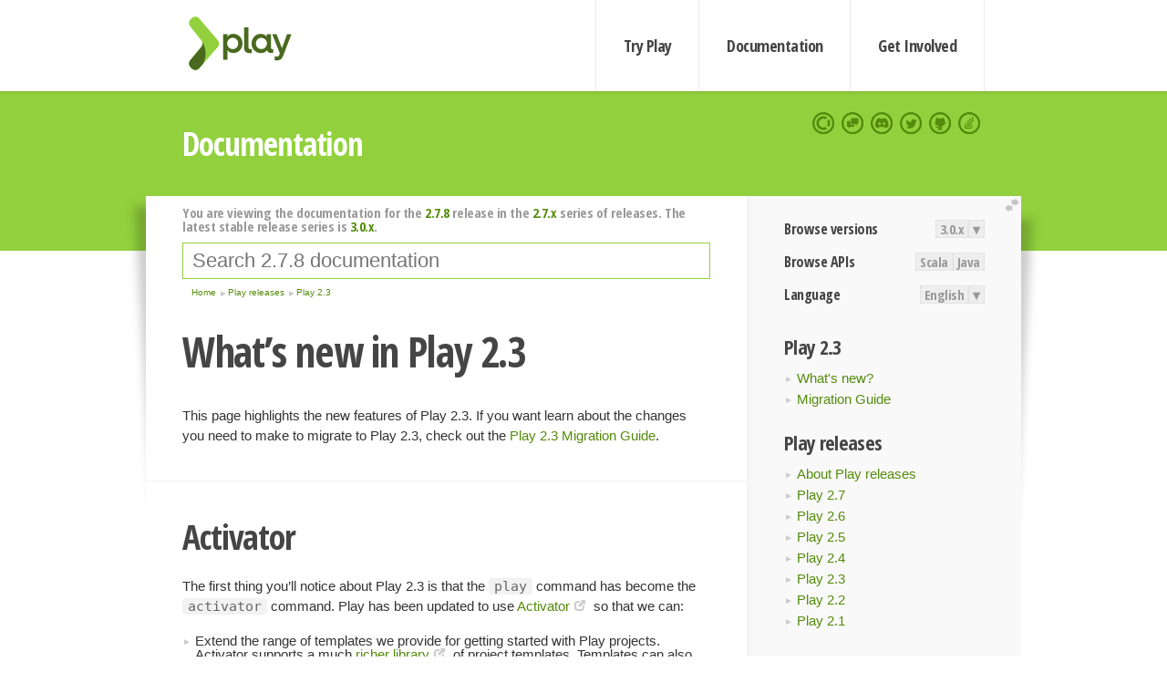

--- FILE ---
content_type: text/html; charset=UTF-8
request_url: https://www.playframework.com/documentation/2.7.8/Highlights23
body_size: 8187
content:





<!DOCTYPE html>
<html lang="en">
    <head>
        <meta charset="utf-8">
        <meta http-equiv="X-UA-Compatible" content="IE=edge,chrome=1">
        <title>
  Highlights23  - 2.7.8
</title>
        <meta name="description" content="Play Framework - The High Velocity Web Framework For Java and Scala">
        <meta name="viewport" content="width=device-width,maximum-scale=1"/>
        <link rel="stylesheet" href="/assets/lib/prettify/ecd4a5d6c0cbee10b168f6aa000c64ea-prettify.css">
        <link rel="preconnect" href="https://fonts.googleapis.com">
        <link rel="preconnect" href="https://fonts.gstatic.com" crossorigin>
        <link href="https://fonts.googleapis.com/css?family=PT+Serif:700italic" rel="stylesheet" type="text/css">
        <link href="https://fonts.googleapis.com/css?family=Open+Sans+Condensed:700,300" rel="stylesheet" type="text/css">
        <link href="https://fonts.googleapis.com/css2?family=Roboto:wght@300;700&display=swap" rel="stylesheet">
        <link rel="stylesheet" href="https://cdn.jsdelivr.net/docsearch.js/1/docsearch.min.css">
        <link rel="stylesheet" href="/assets/css/5f02d0f339152beb79a7e88f947b3ae4-main.min.css">
        <link rel="shortcut icon" href="/favicon.ico"/>
        <link rel="apple-touch-icon apple-touch-icon-precomposed" href="/apple-touch-icon.png">

        <meta name="globalsign-domain-verification" content="wISFsU3SjLaCmI4hF3fuBebFOs4shuuBnKV7fGALYz" />
        <meta name="google-site-verification" content="9oxXjOc4jWfnf21Iep-0dc2sDawa14s-Gpwho_yb5AU" />

        
            
                <meta name="docsearch:version" content="2.7.8" />
            
            <meta name="docsearch:tags" content="en" />
        

        <!--[if lt IE 9]>
        <script src="/assets/lib/html5shiv/40bd440d29b3a9371b0c63fec41ee64f-html5shiv.min.js"></script>
        <![endif]-->
        <script src="/assets/lib/jquery/641dd14370106e992d352166f5a07e99-jquery.min.js"></script>
        <script src="/assets/javascripts/dfa43b662e4de5b1b8fdc65418127def-main.js"></script>
        
<script  type="application/ld+json">
            {
                "@context" : "http://schema.org",
                "@type" : "WebSite",
                "name" : "Play Framework",
                "alternateName" : "The High Velocity Web Framework for Java and Scala",
                "url" : "https://playframework.com"
            }
        </script>

    </head>
    <body class="documentation">
        <header id="navigation">
            <div class="wrapper">
                <a href="/" id="logo">Play Framework</a>
                <nav id="sections">
                    <a href="/getting-started">Try Play</a>
                    <a href="/documentation">Documentation</a>
                    <a href="/get-involved">Get Involved</a>
                </nav>
                <nav id="social">
                    <a href="//opencollective.com/playframework"><span>Open Collective</span></a>
                    <a href="//github.com/playframework/playframework/discussions"><span>Discuss Play Forum</span></a>
                    <a href="//discord.gg/g5s2vtZ4Fa"><span>Play Discord Server</span></a>
                    <a href="//twitter.com/playframework"><span>Twitter</span></a>
                    <a href="//github.com/playframework/playframework"><span>GitHub</span></a>
                    <a href="//stackoverflow.com/questions/tagged/playframework"><span>Stackoverflow</span></a>
                </nav>
            </div>
        </header>

        <div id="getLogo">
            <div class="pan">
                <q>Is that what you're looking for?</q>
                <figure>
                    <img src="/assets/images/logos/9382fa0d736c5e7f01d0b7c2726a924d-play_full_color.svg">
                     <figcaption>
                        <a href="/assets/images/logos/9382fa0d736c5e7f01d0b7c2726a924d-play_full_color.svg">(svg)</a>
                        <a href="/assets/images/logos/3740142a5b6d7e5c73afc223f837c2ed-play_full_color.png">(png)</a>
                     </figcaption>
                </figure>
                <figure>
                    <img src="/assets/images/logos/2512c6416003429c3e7d3e9d389e52bd-play_icon_full_color.svg">
                     <figcaption>
                        <a href="/assets/images/logos/2512c6416003429c3e7d3e9d389e52bd-play_icon_full_color.svg">(svg)</a>
                        <a href="/assets/images/logos/1d627942f0b2f115f8638936a212244a-play_icon_full_color.png">(png)</a>
                     </figcaption>
                </figure>
                <figure class="reverse">
                    <img src="/assets/images/logos/1e960a0ef2cad41e1be353eb6efe5af1-play_reverse.svg">
                     <figcaption>
                        <a href="/assets/images/logos/1e960a0ef2cad41e1be353eb6efe5af1-play_reverse.svg">(svg)</a>
                        <a href="/assets/images/logos/e48e23590262d1b8f97257485c866c26-play_reverse.png">(png)</a>
                     </figcaption>
                </figure>
                <figure class="reverse">
                    <img src="/assets/images/logos/8fa87b8c379d500f2c7fa1c9816566f6-play_icon_reverse.svg">
                     <figcaption>
                        <a href="/assets/images/logos/8fa87b8c379d500f2c7fa1c9816566f6-play_icon_reverse.svg">(svg)</a>
                        <a href="/assets/images/logos/c558e825dbfaa60ab84bd0d2ee744944-play_icon_reverse.png">(png)</a>
                     </figcaption>
                </figure>
            </div>
        </div>




        

    <header id="top">
        <div class="wrapper">
            <h1>Documentation</h1>
        </div>
    </header>

    <section id="content">
        <button id="extend">extend</button>

        

    <aside>

        


<nav id="toolbar">
    <h3>Browse versions</h3>
    <div class="switch">
        
            <a ga-on="click" ga-event-category="Version" ga-event-action="3.0.x" href="/documentation/switch/3.0.x/Highlights23">3.0.x</a>
        
        <dl class="dropdown">
            <dt>▾</dt>
            <dd>
            
                <a href="/documentation/switch/3.0.x/Highlights23">3.0.x</a>
            
                <a href="/documentation/switch/3.0.9/Highlights23">3.0.9</a>
            
                <a href="/documentation/switch/3.0.8/Highlights23">3.0.8</a>
            
                <a href="/documentation/switch/3.0.7/Highlights23">3.0.7</a>
            
                <a href="/documentation/switch/3.0.6/Highlights23">3.0.6</a>
            
                <a href="/documentation/switch/3.0.5/Highlights23">3.0.5</a>
            
                <a href="/documentation/switch/3.0.4/Highlights23">3.0.4</a>
            
                <a href="/documentation/switch/3.0.3/Highlights23">3.0.3</a>
            
                <a href="/documentation/switch/3.0.2/Highlights23">3.0.2</a>
            
                <a href="/documentation/switch/3.0.1/Highlights23">3.0.1</a>
            
                <a href="/documentation/switch/3.0.0/Highlights23">3.0.0</a>
            
                <a href="/documentation/switch/2.9.x/Highlights23">2.9.x</a>
            
                <a href="/documentation/switch/2.8.x/Highlights23">2.8.x</a>
            
                <a href="/documentation/switch/2.7.x/Highlights23">2.7.x</a>
            
                <a href="/documentation/switch/2.6.x/Highlights23">2.6.x</a>
            
                <a href="/documentation/switch/2.5.x/Highlights23">2.5.x</a>
            
                <a href="/documentation/switch/2.4.x/Highlights23">2.4.x</a>
            
                <a href="/documentation/switch/2.3.x/Highlights23">2.3.x</a>
            
                <a href="/documentation/switch/2.2.x/Highlights23">2.2.x</a>
            
                <a href="/documentation/switch/2.1.x/Highlights23">2.1.x</a>
            
                <a href="/documentation/switch/2.0.x/Highlights23">2.0.x</a>
            
                <a href="/documentation/switch/1.5.x/Highlights23">1.5.x</a>
            
                <a href="/documentation/switch/1.4.x/Highlights23">1.4.x</a>
            
                <a href="/documentation/switch/1.3.x/Highlights23">1.3.x</a>
            
                <a href="/documentation/switch/1.2.x/Highlights23">1.2.x</a>
            
                <a href="/documentation/switch/1.1.1/Highlights23">1.1.1</a>
            
                <a href="/documentation/switch/1.0.3.2/Highlights23">1.0.3.2</a>
            
            </dd>
        </dl>
    </div>

    
        <h3>Browse APIs</h3>
        <div class="switch">
        
            <a ga-on="click" ga-event-category="API" ga-event-action="Scala" href="/documentation/2.7.8/api/scala/index.html">Scala</a>
        
            <a ga-on="click" ga-event-category="API" ga-event-action="Java" href="/documentation/2.7.8/api/java/index.html">Java</a>
        
        </div>
    

    <h3>Language</h3>
    <div class="switch">
        
    <a href="/preferredLang/en?path=%2Fdocumentation%2F2.7.8%2FHighlights23">English</a>

        <dl class="dropdown">
            <dt>▾</dt>
            <dd>
            
                
    <a href="/preferredLang/en?path=%2Fdocumentation%2F2.7.8%2FHighlights23">English</a>

            
                
    <a href="/preferredLang/bg?path=%2Fdocumentation%2Fbg%2Flatest%2FHome">Български</a>

            
                
    <a href="/preferredLang/fr?path=%2Fdocumentation%2Ffr%2Flatest%2FHome">Français</a>

            
                
    <a href="/preferredLang/ja?path=%2Fdocumentation%2Fja%2Flatest%2FHome">日本語</a>

            
                
    <a href="/preferredLang/tr?path=%2Fdocumentation%2Ftr%2Flatest%2FHome">Türkçe</a>

            
            </dd>
        </dl>
    </div>

</nav>


        <h3>Play 2.3</h3>
<ul>
  <li><a href="Highlights23">What&#x27;s new?</a></li>
  <li><a href="Migration23">Migration Guide</a></li>
</ul>
<h3>Play releases</h3>
<ul>
  <li><a href="Releases">About Play releases</a></li>
  <li><a href="Highlights27">Play 2.7</a></li>
  <li><a href="Highlights26">Play 2.6</a></li>
  <li><a href="Highlights25">Play 2.5</a></li>
  <li><a href="Highlights24">Play 2.4</a></li>
  <li><a href="Highlights23">Play 2.3</a></li>
  <li><a href="Highlights22">Play 2.2</a></li>
  <li><a href="Highlights21">Play 2.1</a></li>
</ul>
<h3>Home</h3>
<ul>
  <li><a href="Home">Home</a></li>
  <li><a href="LatestRelease">Latest release</a></li>
  <li><a href="Introduction">Getting started</a></li>
  <li><a href="HelloWorldTutorial"> Hello World Tutorial</a></li>
  <li><a href="JavaHome">Working with Play</a></li>
  <li><a href="BuildingFromSource">Contributing to Play</a></li>
  <li><a href="Philosophy">About Play</a></li>
  <li><a href="Releases">Play releases</a></li>
  <li><a href="ModuleDirectory">Module directory</a></li>
</ul>


    </aside>

    <article>
        
            
                


  <div id="version-header">
    You are viewing the documentation for the <a href="/documentation/2.7.8/Highlights23">2.7.8</a> release in the <a href="/documentation/2.7.x/Highlights23">2.7.x</a> series of releases. The latest stable release series is <a href="/documentation/3.0.x/Highlights23">3.0.x</a>.
  </div>


            

            
                <form id="search">
                    <input id="search-input" type="text" autocomplete="off" spellcheck="false" autocorrect="off" placeholder="Search 2.7.8 documentation" autofocus/>
                    <button type="submit">Search</button>
                </form>
            

            
<ol id="breadcrumb" itemscope itemtype="http://schema.org/BreadcrumbList">

  
    
      <li itemprop="itemListElement" itemscope itemtype="http://schema.org/ListItem">
        <a itemprop="item" href="Home"><span itemprop="name" title="Home">Home</span></a>
        <meta itemprop="position" content="1"/>
      </li>
    
  

  
    
      <li itemprop="itemListElement" itemscope itemtype="http://schema.org/ListItem">
        <a itemprop="item" href="Releases"><span itemprop="name" title="Play releases">Play releases</span></a>
        <meta itemprop="position" content="2"/>
      </li>
    
  

  
    
      <li itemprop="itemListElement" itemscope itemtype="http://schema.org/ListItem">
        <a itemprop="item" href="Highlights23"><span itemprop="name" title="Play 2.3">Play 2.3</span></a>
        <meta itemprop="position" content="3"/>
      </li>
    
  

</ol>

            <!--- Copyright (C) Lightbend Inc. <https://www.lightbend.com> --><h1 id="Whats-new-in-Play-2.3"><a class="section-marker" href="#Whats-new-in-Play-2.3">§</a>What&rsquo;s new in Play 2.3</h1>
<p>This page highlights the new features of Play 2.3. If you want learn about the changes you need to make to migrate to Play 2.3, check out the <a href="Migration23">Play 2.3 Migration Guide</a>.</p><h2 id="Activator"><a class="section-marker" href="#Activator">§</a>Activator</h2>
<p>The first thing you&rsquo;ll notice about Play 2.3 is that the <code>play</code> command has become the <code>activator</code> command. Play has been updated to use <a href="https://www.lightbend.com/community/core-tools/activator-and-sbt">Activator</a> so that we can:</p>
<ul>
  <li>Extend the range of templates we provide for getting started with Play projects. Activator supports a much <a href="https://www.lightbend.com/activator/templates">richer library</a> of project templates. Templates can also include tutorials and other resources for getting started. The Play community can <a href="https://www.lightbend.com/activator/template/contribute">contribute templates</a> too.</li>
  <li>Provide a nice web UI for getting started with Play, especially for newcomers who are unfamiliar with command line interfaces. Users can write code and run tests through the web UI. For experienced users, the command line interface is available just like before.</li>
  <li>Make Play&rsquo;s high productivity development approach available to other projects. Activator isn&rsquo;t just for Play. Other projects can use Activator too.</li>
</ul>
<p>In the future Activator will get even more features, and these features will automatically benefit Play and other projects that use Activator. <a href="https://www.lightbend.com/community/core-tools/activator-and-sbt">Activator is open source</a>, so the community can contribute to its evolution.</p><h3 id="Activator-command"><a class="section-marker" href="#Activator-command">§</a>Activator command</h3>
<p>All the features that were available with the <code>play</code> command are still available with the <code>activator</code> command.</p>
<ul>
  <li><code>activator new</code> to create a new project. See <a href="NewApplication">Creating a new application</a>.</li>
  <li><code>activator</code> to run the console. See <a href="PlayConsole">Using the Play console</a>.</li>
  <li><code>activator ui</code> is a new command that launches a web user interface.</li>
</ul>
<blockquote>
  <p>The new <code>activator</code> command and the old <code>play</code> command are both wrappers around <a href="https://www.scala-sbt.org/">sbt</a>. If you prefer, you can use the <code>sbt</code> command directly. However, if you use sbt you will miss out on several Activator features, such as templates (<code>activator new</code>) and the web user interface (<code>activator ui</code>). Both sbt and Activator support all the usual console commands such as <code>test</code> and <code>run</code>.</p>
</blockquote><h3 id="Activator-distribution"><a class="section-marker" href="#Activator-distribution">§</a>Activator distribution</h3>
<p>Play is distributed as an Activator distribution that contains all Play&rsquo;s dependencies. You can download this distribution from the <a href="https://www.playframework.com/download">Play download</a> page.</p>
<p>If you prefer, you can also download a minimal (1MB) version of Activator from the <a href="https://www.lightbend.com/community/core-tools/activator-and-sbt">Activator site</a>. Look for the &ldquo;mini&rdquo; distribution on the download page. The minimal version of Activator will only download dependencies when they&rsquo;re needed.</p>
<p>Since Activator is a wrapper around sbt, you can also download and use <a href="https://www.scala-sbt.org/">sbt</a> directly, if you prefer.</p><h2 id="Build-improvements"><a class="section-marker" href="#Build-improvements">§</a>Build improvements</h2><h3 id="sbt-web"><a class="section-marker" href="#sbt-web">§</a>sbt-web</h3>
<p>The largest new feature for Play 2.3 is the introduction of <a href="https://github.com/sbt/sbt-web#sbt-web">sbt-web</a>. In summary sbt-web allows HTML, CSS and JavaScript functionality to be factored out of Play&rsquo;s core into a family of pure sbt plugins. There are two major advantages to you:</p>
<ul>
  <li>Play is less opinionated on the HTML, CSS and JavaScript; and</li>
  <li>sbt-web can have its own community and thrive in parallel to Play&rsquo;s.</li>
</ul><h3 id="Auto-Plugins"><a class="section-marker" href="#Auto-Plugins">§</a>Auto Plugins</h3>
<p>Play now uses sbt 0.13.5. This version brings a new feature named &ldquo;auto plugins&rdquo; which, in essence permits a large reduction in settings-oriented code for your build files.</p><h3 id="Asset-Pipeline-and-Fingerprinting"><a class="section-marker" href="#Asset-Pipeline-and-Fingerprinting">§</a>Asset Pipeline and Fingerprinting</h3>
<p>sbt-web brings the notion of a highly configurable asset pipeline to Play e.g.:</p>
<pre class="prettyprint"><code class="language-scala">pipelineStages := Seq(rjs, digest, gzip)
</code></pre>
<p>The above will order the RequireJs optimizer (sbt-rjs), the digester (sbt-digest) and then compression (sbt-gzip). Unlike many sbt tasks, these tasks will execute in the order declared, one after the other.</p>
<p>One new capability for Play 2.3 is the support for asset fingerprinting, similar in principle to <a href="https://guides.rubyonrails.org/asset_pipeline.html#what-is-fingerprinting-and-why-should-i-care-questionmark">Rails asset fingerprinting</a>. A consequence of asset fingerprinting is that we now use far-future cache expires when they are served. The net result of this is that your user&rsquo;s will experience faster downloads when they visit your site given the aggressive caching strategy that a browser is now able to employ.</p><h3 id="Default-ivy-cache-and-local-repository"><a class="section-marker" href="#Default-ivy-cache-and-local-repository">§</a>Default ivy cache and local repository</h3>
<p>Play now uses the default ivy cache and repository, in the <code>.ivy2</code> folder in the users home directory.</p>
<p>This means Play will now integrate better with other sbt builds, not requiring artifacts to be cached multiple times, and allowing the sharing of locally published artifacts.</p><h2 id="Java-improvements"><a class="section-marker" href="#Java-improvements">§</a>Java improvements</h2><h3 id="Java-8"><a class="section-marker" href="#Java-8">§</a>Java 8</h3>
<p>Play 2.3 has been tested with Java 8. Your project will work just fine with Java 8; there is nothing special to do other than ensuring that your Java environment is configured for Java 8. There is a new Activator sample available for Java 8:</p>
<p><a href="https://www.lightbend.com/activator/template/reactive-stocks-java8">https://www.lightbend.com/activator/template/reactive-stocks-java8</a></p>
<p>Our documentation has been improved with Java examples in general and, where applicable, Java 8 examples. Check out some <a href="JavaAsync">examples of asynchronous programming with Java 8</a>.</p>
<p>For a complete overview of going Reactive with Java 8 and Play check out this blog: <a href="https://www.lightbend.com/blog/go-reactive-with-java-8">https://www.lightbend.com/blog/go-reactive-with-java-8</a></p><h3 id="Java-performance"><a class="section-marker" href="#Java-performance">§</a>Java performance</h3>
<p>We&rsquo;ve worked on Java performance. Compared to Play 2.2, throughput of simple Java actions has increased by 40-90%. Here are the main optimizations:</p>
<ul>
  <li>Reducing thread switches for Java actions and body parsers.</li>
  <li>Caching more route information and using per-route caching rather than a shared Map.</li>
  <li>Reducing body parsing overhead for GET requests.</li>
  <li>Using a unicast enumerator for returning chunked responses.</li>
</ul>
<p>Some of these changes also improved Scala performance, but Java had the biggest performance gains and was the main focus of our work.</p>
<p>Thank you to <a href="https://www.yourkit.com/">YourKit</a> for supplying the Play team with licenses to make this work possible.</p><h2 id="Scala-2.11"><a class="section-marker" href="#Scala-2.11">§</a>Scala 2.11</h2>
<p>Play 2.3 is the first release of Play to have been cross built against multiple versions of Scala, both 2.10 and 2.11.</p>
<p>You can select which version of Scala you would like to use by setting the <code>scalaVersion</code> setting in your <code>build.sbt</code> or <code>Build.scala</code> file.</p>
<p>For Scala 2.11:</p>
<pre class="prettyprint"><code class="language-scala">scalaVersion := &quot;2.11.1&quot;
</code></pre>
<p>For Scala 2.10:</p>
<pre class="prettyprint"><code class="language-scala">scalaVersion := &quot;2.10.4&quot;
</code></pre><h2 id="Play-WS"><a class="section-marker" href="#Play-WS">§</a>Play WS</h2><h3 id="Separate-library"><a class="section-marker" href="#Separate-library">§</a>Separate library</h3>
<p>The WS client library has been refactored into its own library which can be used outside of Play. You can now have multiple <code>WSClient</code> objects, rather than only using the <code>WS</code> singleton.</p>
<p><a href="JavaWS">Java</a></p>
<pre class="prettyprint"><code class="language-java">WSClient client = new NingWSClient(config);
Promise&lt;WSResponse&gt; response = client.url(&quot;http://example.com&quot;).get();
</code></pre>
<p><a href="ScalaWS">Scala</a></p>
<pre class="prettyprint"><code class="language-scala">val client: WSClient = new NingWSClient(config)
val response = client.url(&quot;http://example.com&quot;).get()
</code></pre>
<p>Each WS client can be configured with its own options. This allows different Web Services to have different settings for timeouts, redirects and security options.</p>
<p>The underlying <code>AsyncHttpClient</code> object can also now be accessed, which means that multi-part form and streaming body uploads are supported.</p><h3 id="WS-Security"><a class="section-marker" href="#WS-Security">§</a>WS Security</h3>
<p>WS clients have <a href="WsSSL">settings</a> for comprehensive SSL/TLS configuration. WS client configuration is now more secure by default.</p><h2 id="Actor-WebSockets"><a class="section-marker" href="#Actor-WebSockets">§</a>Actor WebSockets</h2>
<p>A method to use actors for handling websocket interactions has been incorporated for both Java and Scala e.g. using Scala:</p>
<p><a href="JavaWebSockets">Java</a></p>
<pre class="prettyprint"><code class="language-java">public static WebSocket&lt;String&gt; socket() {
    return WebSocket.withActor(MyWebSocketActor::props);
}
</code></pre>
<p><a href="ScalaWebSockets">Scala</a></p>
<pre class="prettyprint"><code class="language-scala">def webSocket = WebSocket.acceptWithActor[JsValue, JsValue] { req =&gt; out =&gt;
  MyWebSocketActor.props(out)
</code></pre><h2 id="Results-restructuring-completed"><a class="section-marker" href="#Results-restructuring-completed">§</a>Results restructuring completed</h2>
<p>In Play 2.2, a number of new result types were introduced and old results types deprecated. Play 2.3 finishes this restructuring. See <em>Results restructure</em> in the <a href="Migration23">Migration Guide</a> for more information.</p><h2 id="Anorm"><a class="section-marker" href="#Anorm">§</a>Anorm</h2>
<p>There are various fixes included in Play 2.3&rsquo;s Anorm (type safety, option parsing, error handling, &hellip;) and new interesting features.</p>
<ul>
  <li>String interpolation is available to write SQL statements more easily, with less verbosity (passing arguments) and performance improvements (up to x7 faster processing parameters). e.g. <code>SQL&quot;SELECT * FROM table WHERE id = $id&quot;</code></li>
  <li>Multi-value (sequence/list) can be passed as parameter. e.g. <code>SQL&quot;&quot;&quot;SELECT * FROM Test WHERE cat IN (${Seq(&quot;a&quot;, &quot;b&quot;, &quot;c&quot;)})&quot;&quot;&quot;</code></li>
  <li>It&rsquo;s now possible to parse column by position. e.g. <code>val parser = long(1) ~ str(2) map { case l ~ s =&gt; ??? }</code></li>
  <li>Query results include not only data, but execution context (with SQL warning).</li>
  <li>More types are supported as parameter and as column: <code>java.util.UUID</code>, numeric types (Java/Scala big decimal and integer, more column conversions between numerics), temporal types (<code>java.sql.Timestamp</code>), character types.</li>
</ul><h2 id="Custom-SSLEngine-for-HTTPS"><a class="section-marker" href="#Custom-SSLEngine-for-HTTPS">§</a>Custom SSLEngine for HTTPS</h2>
<p>The Play server can now <a href="ConfiguringHttps">use a custom `SSLEngine`</a>. This is also useful in cases where customization is required, such as in the case of client authentication.</p><blockquote><p><strong>Next: </strong><a href="Migration23">Migration Guide</a></p></blockquote>

            
        
    </article>


        <hr class="clear"/>

        
<script  type="text/javascript">
            // On start, check if flex mod is enabled
            if (localStorage && localStorage['flex'] == "true" ) document.body.className += " flex"
        </script>

        
          
<script type="text/javascript" src="https://cdn.jsdelivr.net/docsearch.js/1/docsearch.min.js"></script>

<script  type="text/javascript">
docsearch({
    apiKey: '3a5278088008947c54a733e069ff82af',
    appId: 'TCZHH5O33A',
    indexName: 'playframework',
    inputSelector: '#search-input',
    algoliaOptions: {
        hitsPerPage: 10,
        'facetFilters': [
            
              "version: 2.7.8",
            
            "tags: en"
        ]
    }
});
</script>
        
    </section>


        <footer>
            <div id="support">
                <article class="community">
                    <h3>Community support</h3>
                    <ul>
                        <li><a href="//github.com/playframework/playframework/discussions">Discuss Forum</a></li>
                        <li><a href="//discord.gg/g5s2vtZ4Fa">Discord</a></li>
                        <li><a href="//stackoverflow.com/questions/tagged/playframework">Stackoverflow</a></li>
                    </ul>
                </article>
                <article class="professional">
                    <h3>Donate to our Collective</h3>
                    <ul>
                        <li><a href="/sponsors">If you like Play consider becoming a sponsor</a></li>
                    </ul>
                </article>
            </div>
            <div class="wrapper">
                <div>
                    <h3>Play Framework</h3>
                    <ul>
                        <li><a href="/download">Try Play</a></li>
                        <li><a href="/documentation/latest/Tutorials">Tutorials</a></li>
                        <li><a href="/documentation">Documentation</a></li>
                    </ul>
                </div>
                <div>
                    <h3>Community links</h3>
                    <ul>
                        <li><a href="http://www.indeed.com/jobs?q=%22play+framework%22&l=">Jobs <em>via Indeed</em></a></li>
                    </ul>
                </div>
                <div>
                    <h3>Code &amp; contribution</h3>
                    <ul>
                        <li><a href="/code">Code &amp; contributors</a></li>
                        <li><a href="//github.com/playframework/playframework/issues">Bug tracker <em>GitHub</em></a></li>
                        <li><a href="/get-involved">Get involved</a></li>
                    </ul>
                </div>
                <div>
                    <h3>Social networks</h3>
                    <ul>
                        <li><a href="//twitter.com/playframework"><span>Twitter</span></a></li>
                        <li><a href="//opencollective.com/playframework"><span>Open Collective</span></a></li>
                    </ul>
                </div>
            </div>
            <div class="credits">
                <p>
                    Play Framework is released under the Apache 2 License
                </p>
            </div>

        </footer>
    <script defer src="https://static.cloudflareinsights.com/beacon.min.js/vcd15cbe7772f49c399c6a5babf22c1241717689176015" integrity="sha512-ZpsOmlRQV6y907TI0dKBHq9Md29nnaEIPlkf84rnaERnq6zvWvPUqr2ft8M1aS28oN72PdrCzSjY4U6VaAw1EQ==" data-cf-beacon='{"version":"2024.11.0","token":"1fb9a43722c14cbfbeacd9653ff2a9e3","r":1,"server_timing":{"name":{"cfCacheStatus":true,"cfEdge":true,"cfExtPri":true,"cfL4":true,"cfOrigin":true,"cfSpeedBrain":true},"location_startswith":null}}' crossorigin="anonymous"></script>
</body>
</html>



<script type="text/javascript" charset="utf-8" src="/assets/lib/prettify/d435ff18c832044c3ddf7a0cf826eb72-prettify.js"></script>
<script type="text/javascript" charset="utf-8" src="/assets/lib/prettify/d3bd091d7b84099d91e889bc7c0770cb-lang-scala.js"></script>

<script  type="text/javascript">
    $(function(){
       window.prettyPrint && prettyPrint()
    });
</script>

<script type="text/javascript" charset="utf-8" src="/assets/lib/clipboard.js/15f52a1ee547f2bdd46e56747332ca2d-clipboard.min.js"></script>

<script  type="text/javascript">
(function(){
    var pre = document.getElementsByClassName('prettyprint');
    for (var i = 0; i < pre.length; i++) {
        var button = document.createElement('button');
        button.className = 'copy-button';

        pre[i].appendChild(button);
    }

    // Run Clipboard
    var copyCode = new ClipboardJS('.copy-button', {
        target: function(trigger) {
            return trigger.previousElementSibling;
        }
    });

    // On success:
    copyCode.on('success', function(event) {
        event.clearSelection();
        event.trigger.textContent = ' Success';
        window.setTimeout(function() {
            event.trigger.textContent = '';
        }, 2000);
    });

    // On error (Safari):
    // - Change the  "Press Ctrl+C to copy"
    // - Swap it to "Copy" in 2s.
    copyCode.on('error', function(event) {
        event.trigger.textContent = 'Press "Ctrl + C" to copy';
        window.setTimeout(function() {
            event.trigger.textContent = '';
        }, 5000);
    });

})();
</script>


